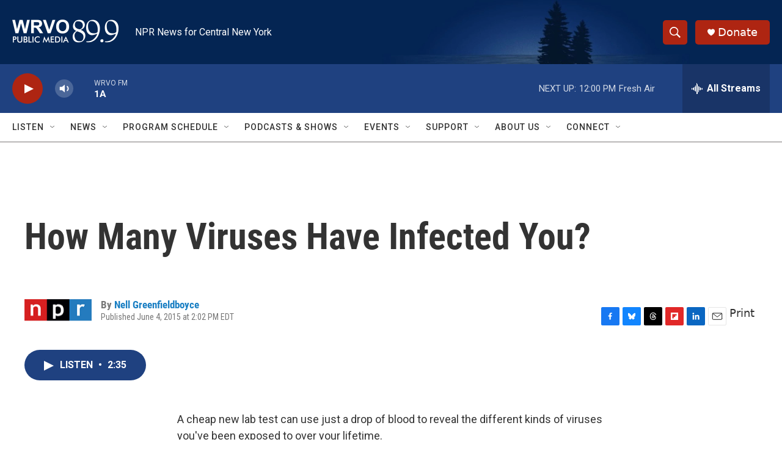

--- FILE ---
content_type: text/html; charset=utf-8
request_url: https://www.google.com/recaptcha/api2/aframe
body_size: 250
content:
<!DOCTYPE HTML><html><head><meta http-equiv="content-type" content="text/html; charset=UTF-8"></head><body><script nonce="WHOyCB6398dArteZEkvKsw">/** Anti-fraud and anti-abuse applications only. See google.com/recaptcha */ try{var clients={'sodar':'https://pagead2.googlesyndication.com/pagead/sodar?'};window.addEventListener("message",function(a){try{if(a.source===window.parent){var b=JSON.parse(a.data);var c=clients[b['id']];if(c){var d=document.createElement('img');d.src=c+b['params']+'&rc='+(localStorage.getItem("rc::a")?sessionStorage.getItem("rc::b"):"");window.document.body.appendChild(d);sessionStorage.setItem("rc::e",parseInt(sessionStorage.getItem("rc::e")||0)+1);localStorage.setItem("rc::h",'1769011570244');}}}catch(b){}});window.parent.postMessage("_grecaptcha_ready", "*");}catch(b){}</script></body></html>